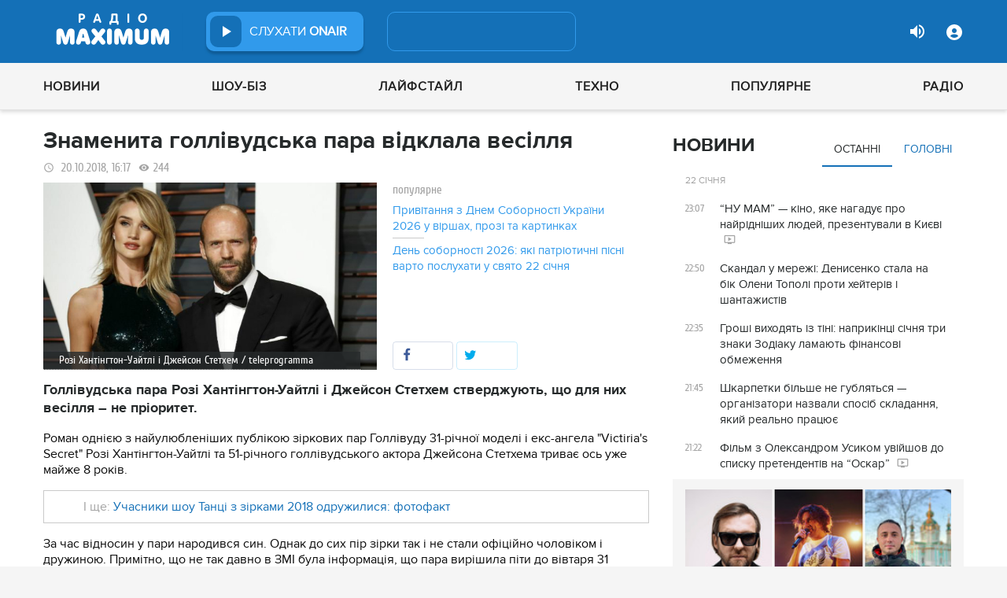

--- FILE ---
content_type: application/javascript
request_url: https://maximum.fm/assets/js/app.min.js?v=26232
body_size: 6135
content:
/*! radio24 - v0.1.1 - 2026-01-08 - 12:55:13 */
"use strict";function historyChangeEvent(a,b,c){null==a&&(a={title:document.title,url:location.href});var d=document.createEvent("CustomEvent");d.initCustomEvent("historyChange",!0,!0,{state:a,addEntry:checkAddEntry(b),back:c}),document.dispatchEvent(d)}function checkAddEntry(a){return a=void 0===a||a}function ajaxGetData(a,b,c){return!!b&&(!window.ajaxInProgress&&(window.ajaxInProgress=!0,NProgress.start(),void $.get(a.url).done(function(d){try{var e=$.parseXML(d),f=$(e).find("innerHtml").text(),g=$(e).find("metaTags").text();!0!==b||c||history.pushState(a,a.title,a.url),document.dispatchEvent(historyLoaded),destroyAllSlots(googletag.pubads().getSlots()),replaceContent(f),replaceMetaTags(g),scrollTo(0,0)}catch(a){console.error("Error processing AJAX response:",a)}}).fail(function(a,b,c){console.error("AJAX request failed:",b,c)}).always(function(){window.ajaxInProgress=!1,NProgress.done()})))}function replaceMetaTags(a){$("[data-ajax-replace='true']").remove(),$("head").append(a)}function replaceContent(a){document.dispatchEvent(new Event("start-content-replace",{bubbles:!0}));try{const b=$(".main-content");b.empty();const c=$("<div>").html(a);c.find("script").each(function(){const a=$(this);if(a.attr("src")||a.text().trim()){const b=document.createElement("script");if(a.attr("src")&&(b.src=a.attr("src")),a.attr("type")&&(b.type=a.attr("type")),a.attr("async")&&(b.async=!0),a.attr("defer")&&(b.defer=!0),!a.attr("src")&&a.text())try{b.text="(function() { try { "+a.text()+' } catch(e) { console.error("Script error:", e); } })();'}catch(a){console.error("Error processing script:",a)}a.replaceWith(b)}else a.remove()}),b.html(c.html()),"function"==typeof requestAnimationFrame?requestAnimationFrame(function(){try{window.scrollTo(0,0)}catch(a){console.error("Error in scroll callback:",a)}}):window.scrollTo(0,0)}catch(a){console.error("Error in content replacement:",a)}document.dispatchEvent(new Event("content-replaced",{bubbles:!0}))}function destroyAllSlots(a){for(var b=0;b<a.length;b++)"/56301415/radio24_160x600_sticky_right"!=a[b].getAdUnitPath()&&"/56301415/radio24_160x600_sticky_left"!=a[b].getAdUnitPath()&&googletag.destroySlots([a[b]])}function GetURLParameter(a){for(var b=window.location.search.substring(1),c=b.split("&"),d=0;d<c.length;d++){var e=c[d].split("=");if(e[0]==a)return e[1]}}function getCsrfToken(){$.ajax({type:"GET",url:"/login",success:function(a){null!=a.error&&"Does not have csrf token"!==a.error&&$("#form-error-label").html(a.error).show(),null!=a.username&&$("#username").val(a.last_username)},error:function(a){}})}function getProfileInfo(){$.ajax({type:"GET",url:"/get-profile-user",success:function(a){a&&$("#popup").html(a.html).attr("data-user",a.userId).foundation()}})}function NewsListAjaxPagination(a){function b(){var a=g.find("li.month").last().text(),b=0;return a&&(b=a.match(/\d+/g)),b}function c(a){var b=a.position().top+a.outerHeight(),c=f.height()-b;g.css("top",c),d(c),e(a)}function d(a){i[a<0?"removeClass":"addClass"]("hide-button"),i.hasClass("hide-button")&&f.removeClass("top-fade")}function e(a){$("li.active",g).removeClass("active"),a.addClass("active")}var f=a.lastNewsWrapper,g=a.lastNewsUl,h=a.lastNewsTriggerMore,i=a.lastNewsTriggerLess,j=a.getMoreLastNewsPath,k=a.importantTab,l=a.isImportant,m=!1,n=!1;f.css("height","auto"),f.css("max-height",g.outerHeight(!0)),h.click(function(){m||(f.css("height",g.outerHeight(!0)),m=!0)}),$("#news-list-tabs").on("change.zf.tabs",function(a,b){l&&"false"==k.attr("data-height-set")&&(f.css("height","auto"),f.css("max-height",g.outerHeight(!0)),k.attr("data-height-set","true"))}),h.click(function(a){if(n)return!1;h.LoadingOverlay("show"),a.preventDefault();var d=g.find("li").last().attr("data-published-date"),e=b();f.addClass("top-fade"),$("li",g).removeClass("active"),n=!0,$.ajax({url:j,data:{publishedDate:d,day:e},success:function(a){a.success&&""!=a.html?(g.append(a.html),i.removeClass("hide-button"),c($("li.last.active").last())):$("li.last").last().addClass("active"),n=!1,h.LoadingOverlay("hide")}})}),i.click(function(a){a.preventDefault();var b=$("li.active").prevAll("li.last").first();0!==b.length&&c(b),c($("li.last.active").first())})}function getShareCount(a){var b=a.sharingUrl,c=a.newsId,d=a.songId,e=a.stationId,f=a.whatIs,g="";switch(f){case"news":console.log("news",c),increaseCountViews(c),g=c;break;case"song":g=d;break;case"station":g=e}$.ajax({type:"GET",url:"/get-share-count/"+g+"/"+f,data:{url:b,newsId:c},success:function(a){0!==a.fbTotal&&$(".inPage#facebook").text(a.fbTotal),0!==a.fbCommentsCount&&$(".inPage#comments").text(a.fbCommentsCount),0!==a.googleShare&&$(".inPage#google").text(a.googleShare)}})}function increaseCountViews(a){new Date;$.ajax({type:"GET",url:"/increase-count-views?newsId="+a,success:function(a){}})}function HideStations(a){var b=a.userId,c=a.isOpen;""!=b&&$.cookie(b,c,{expires:365})}function nginxResize(a,b,c){return a.replace("/uploads/","/uploads/"+b+"x"+c+"_DIR/")}function openFondation(a){$(".song-sharing-container").each(function(b){$(this).attr("data-id")==a?($(this).addClass("visible"),$(this).show()):($(this).removeClass("visible"),$(this).hide())})}function closeFondation(a){var b=$("body").find("#song-sharing-"+a);$(b).removeClass("visible"),$(b).hide()}function like(a,b){if($(a).hasClass("liked"))return void dislike(a,b);"-1"==$("#popup").attr("data-user")?(getCsrfToken(),$("#login-popup").show()):$.ajax({type:"GET",url:"/like-song/"+b,success:function(c){c.success&&($(a).addClass("liked"),$(a).parents("li").addClass("liked"),$(".block_"+b).addClass("invisible"))}})}function dislike(a,b){$.ajax({type:"GET",url:"/dislike-song/"+b,success:function(c){c.success&&($(a).removeClass("liked"),$(a).parents("li").removeClass("liked"),$(".block_"+b).removeClass("invisible"))}})}function piwikViewPortTracker(a){function b(a,b){var c=Date.now();return function(){c+b-Date.now()<0&&(a(),c=Date.now())}}function c(b,c){setTimeout(function(){e(b)&&(d(a.url),c=!0)},1e3)}function d(a){var b=new Image,c=/(\?)/gi.exec(a)?"&":"?";b.src=a+c+"lux_rand="+(new Date).getTime()}function e(a){"function"==typeof jQuery&&a instanceof jQuery&&(a=a[0]);var b=a.getBoundingClientRect();return b.top>=0&&b.left>=0&&b.bottom<=(window.innerHeight||document.documentElement.clientHeight)&&b.right<=(window.innerWidth||document.documentElement.clientWidth)}!function(){var d=!1,f=document.getElementById(a.elementId);$(window).on("DOMContentLoaded load resize scroll",b(function(){e(f)&&(d||(c(f,!1),d=!0))},200))}()}function ClipboardTextWatermark(a){this.selector=a.selector||"body",this.textWatermark=a.textWatermark||"<br/>${document.location.href}",this.addTextWatermarkToClipboard()}var historyChange=new window.CustomEvent("historyChange"),historyLoaded=new window.CustomEvent("historyLoaded");document.addEventListener("historyChange",function(a){ajaxGetData(a.detail.state,a.detail.addEntry,a.detail.back)},!1),$("body").delegate(".ajaxLink","click",function(a){a.preventDefault(),historyChangeEvent({title:$(this).attr("title"),url:$(this).attr("data-url")})}),window.addEventListener("popstate",function(a){null!==a.state&&historyChangeEvent(a.state,!0,!0)}),function(){function a(a,b){b=b||{bubbles:!1,cancelable:!1,detail:void 0};var c=document.createEvent("CustomEvent");return c.initCustomEvent(a,b.bubbles,b.cancelable,b.detail),c}if("function"==typeof window.CustomEvent)return!1;a.prototype=window.Event.prototype,window.CustomEvent=a}(),$(document).foundation(),function(){$(document.body).on("click","#login-form-show",function(a){a.preventDefault(),getCsrfToken()}),$("#login-btn-submit").click(function(a){a.preventDefault();$.ajax({type:$(".login-popup-form").attr("method"),url:"/login_check",data:$(".login-popup-form").serialize(),dataType:"json",success:function(a){if(a.success){getProfileInfo();historyChangeEvent({state:{title:"login",url:location.href}},!0)}else $("#form-error-label").html("Bad credentials."==a.message?a.message.replace("Bad credentials.","Неправильний логін чи пароль, <br> скористайтесь формою відновлення паролю."):"").show(),$("#username").html(a.username),$("#login-popup").show()},error:function(a){}})})}(),function(){$(document.body).on("submit",".fos_user_registration_register",function(a){a.preventDefault();var b=$(".fos_user_registration_register");$.ajax({type:b.attr("method"),url:b.attr("action"),data:new FormData(b[0]),contentType:!1,processData:!1,success:function(a){if(0==a.error){var b={title:"user registered",url:location.origin};window.history.pushState(b,b.title,location.origin),$("#register-start").foundation("open")}else $(".main-content").html(a)}})}),$(document.body).on("submit",".fos_user_edit",function(a){a.preventDefault();var b=$(".fos_user_edit");$.ajax({type:b.attr("method"),url:b.attr("action"),data:new FormData(b[0]),contentType:!1,processData:!1,success:function(a){if(0==a.error){var b={title:"user edited",url:location.origin};window.history.pushState(b,b.title,location.origin),getProfileInfo(),$("#user-update").foundation("open")}else $(".main-content").html(a)}})})}(),function(){function a(a){if(a.files&&a.files[0]){var b=new FileReader;b.onload=function(a){$("#avatar").attr("style",'background-image: url("'+a.target.result+'")')},b.readAsDataURL(a.files[0])}}$(document.body).on("change","#fos_user_registration_form_userPhotoFile",function(b){a(this)}),$(document.body).on("change","#fos_user_profile_form_userPhotoFile",function(b){a(this)})}(),function(){var a=function(a,b){b||(b=window.location.href),a=a.replace(/[\[\]]/g,"\\$&");var c=new RegExp("[?&]"+a+"(=([^&#]*)|&|#|$)","i"),d=c.exec(b);return d?d[2]?decodeURIComponent(d[2].replace(/\+/g," ")):"":null}("status");if($(".closeBtn").on("click",function(){$("#login-popup, .logged-popup").hide()}),a){switch(a){case"user_registration_confirmed":$("#register-confirmed").foundation("open");break;case"user_resetting_reset":$("#resetting-reset").foundation("open")}!function(){var a=location.href.split("?")[0].split("&");window.history.pushState("","",a)}()}}(),function(){$(document.body).on("click","#forgot-password",function(a){a.preventDefault(),$("#resetting-start").foundation("open")}),$("#fos_user_resetting_request").submit(function(a){a.preventDefault();var b=$("#fos_user_resetting_request");$.ajax({type:b.attr("method"),url:b.attr("action"),data:b.serialize(),success:function(a){a.error?$("#error-message").show():(b.hide(),$("#show-message-from-resetting").append(a).show())}})}),$("#fos_user_resetting_reset").submit(function(a){a.preventDefault();var b=$("#fos_user_resetting_reset"),c=$("#show-message-from-reset-pass");$.ajax({type:b.attr("method"),url:b.attr("action"),data:b.serialize(),success:function(a){a.error?c.text(a.error).show():($(".reveal").foundation("close"),$(b).remove(),$(".reveal-overlay").append(a).children().foundation().foundation("open"))},error:function(a){}})})}(),function(){var a={};a.Social=function(){var a=null,c={},d=function(a){return a>999&&(a=(a/1e3).toFixed(1),a.toString().indexOf(".0")>0&&(a=parseInt(a)),a+="k"),a};return{init:function(e){if(null!=e&&null!=e.url&&(null==a||a!=e.url)){if(a=e.url,c={current_sum:e.current_sum,fb:null,tw:null,vk:null,gp:null,news_id:e.news_id},null!=e.vk){VK.indexes[VK.index]=e.vk;var f="http://vk.com/share.php?act=count&url="+encodeURIComponent(e.url)+"&index="+VK.index+"&callback=?";VK.index=VK.index+1,jQuery.getJSON(f)}if(null!=e.fb){var f="https://graph.facebook.com/fql?q="+encodeURIComponent('SELECT total_count FROM link_stat WHERE url="'+e.url+'"')+"&callback=?";jQuery.getJSON(f,function(a){var c=a.data[0].total_count;jQuery(e.fb).text(d(c)),c>0&&jQuery(e.fb).show();var a=b.getData();a.fb=c,b.setData(a),b.check()},"jsonp")}if(null!=e.tw){var f="http://urls.api.twitter.com/1/urls/count.json?url="+encodeURIComponent(e.url)+"&callback=?";jQuery.getJSON(f,function(a){var c=a.count;jQuery(e.tw).text(d(c)),c>0&&jQuery(e.tw).show();var a=b.getData();a.tw=c,b.setData(a),b.check()},"jsonp")}if(null!=e.gp){var f="http://share.yandex.ru/gpp.xml?url="+encodeURIComponent(e.url)+"&callback=?";services.gplus.id=e.gp,jQuery.getJSON(f,function(a){},"jsonp")}}},check:function(){if(0!=c.news_id&&null!=c.fb&&null!=c.gp&&null!=c.vk&&null!=c.tw){var a=c.fb+c.vk+c.tw+c.gp;Math.abs(c.current_sum-a)>=20&&aaGet("news/updateShareCount.ajx?newsId="+c.news_id,"")}},getData:function(){return c},setData:function(a){c=a},socialShareOpenWindow:function(a){var b=760,c=625;a.indexOf("vk")>0?(b=554,c=428):a.indexOf("facebook")>0?(b=745,c=368):a.indexOf("twitter")>0||a.indexOf("google")>0&&(b=744,c=508),window.open(a,"social_share_window","height="+c+",width="+b+",toolbar=false,location=true,directories=false,status=true,resizable=true,scrollbars=true")}}};var b=a.Social();$(document.body).on("click","#facebook",function(){$("header").hasClass("stream")&&"header"==$(this).attr("data-is-header")?b.socialShareOpenWindow("http://www.facebook.com/sharer/sharer.php?u="+location.protocol+"//"+location.host+"/?autoStart=true"):b.socialShareOpenWindow("http://www.facebook.com/sharer/sharer.php?u="+$(this).attr("data-news-url"))}),$(document.body).on("click","#twitter",function(){$("header").hasClass("stream")&&"header"==$(this).attr("data-is-header")?b.socialShareOpenWindow('http://twitter.com/share?text="Прямий ефір Радіо Максимум ОНЛАЙН"&url='+location.protocol+"//"+location.host+"/?autoStart=true"):b.socialShareOpenWindow("http://twitter.com/share?text="+$(this).attr("data-news-name")+"&url="+$(this).attr("data-news-url"))}),$(document.body).on("click","#vkontakte",function(){$("header").hasClass("stream")&&"header"==$(this).attr("data-is-header")?b.socialShareOpenWindow('https://vk.com/share.php?title="Прямий ефір Радіо Максимум ОНЛАЙН"&url='+location.protocol+"//"+location.host+"/?autoStart=true&image="+location.protocol+"//"+location.host+"/assets/images/ON-AIR.png"):b.socialShareOpenWindow("https://vk.com/share.php?title="+$(this).attr("data-news-name")+"&url="+$(this).attr("data-news-url"))}),$(document.body).on("click","#google",function(){$("header").hasClass("stream")&&"header"==$(this).attr("data-is-header")?b.socialShareOpenWindow("https://plus.google.com/share?url="+location.protocol+"//"+location.host+"/?autoStart=true"):b.socialShareOpenWindow("https://plus.google.com/share?url="+$(this).attr("data-news-url"))})}(),function(){$(document.body).on("click","#comments",function(){return $("html, body").stop().animate({scrollTop:$($(this).attr("href")).offset().top-100},1e3),!1})}(),function(){$(document).on("click","body",function(a){$(a.toElement).hasClass("song-sharing-toggle")||$(".song-sharing-container.visible").each(function(){closeFondation($(this).attr("data-id"))})})}(),function(){$("body").on("click",function(a){$(a.target).hasClass("queue_music")||0==$(a.target).parents(".playlist-wrapper").length&&$("body").find(".playlist-wrapper").is(":visible")&&$("body").find(".playlist-wrapper .close").click()})}(),function(){$(".mobile-header .hamburger").click(function(){$(this).toggleClass("is-active"),$("header").toggleClass("is-active"),$("header .bottom-section .menu").toggleClass("active")})}(),$(document).on("click","header .bottom-section .menu.active a",function(){$(".mobile-header .hamburger.is-active").toggleClass("is-active"),$("header").toggleClass("is-active"),$("header .bottom-section .menu").toggleClass("active")}),$(".open-next-station").on("click",function(){$(this).toggleClass("active"),$(".other-stations.station-list").toggleClass("active")}),$(document).mouseup(function(a){var b=$(".open-next-station");b.is(a.target)||0!==b.has(a.target).length||b.removeClass("active")}),$(document).mouseup(function(a){var b=$(".other-stations.station-list.active"),c=$("a#otherStationsButton"),d=$(".next-songs-wrapper.active"),e=$("a#openNextSongsButton");b.is(a.target)||0!==b.has(a.target).length||$(a.target)[0]===c[0]||$(b).removeClass("active"),d.is(a.target)||0!==d.has(a.target).length||$(a.target)[0]===e[0]||$(d).removeClass("active")});var CurrentScroll=200;$(window).scroll(function(a){if($(window).width()>640){var b=$(this).scrollTop();b>CurrentScroll?CurrentScroll>50&&($("header .bottom-section").fadeOut(),$("header").addClass("header-scroll"),$("#google-left-bg-image").css("top","85px"),$("#google-right-bg-image").css("top","85px"),$(".bending_wrap #left_brending_el").addClass("scroll-pos"),$(".bending_wrap #right_brending_el").addClass("scroll-pos")):($("header .bottom-section").fadeIn(),$("header").removeClass("header-scroll"),$("#google-left-bg-image").css("top","145px"),$("#google-right-bg-image").css("top","145px"),$(".bending_wrap #left_brending_el").removeClass("scroll-pos"),$(".bending_wrap #right_brending_el").removeClass("scroll-pos")),CurrentScroll=b}else $("header .bottom-section").fadeIn(),$("header").removeClass("header-scroll"),$(".bending_wrap #left_brending_el").removeClass("scroll-pos"),$(".bending_wrap #right_brending_el").removeClass("scroll-pos")}),$(".person-item-wrap .bottom-info-nav a").on("click",function(a){a.preventDefault();var b=$(this).attr("href"),c=$(b).offset().top-100;$("body,html").animate({scrollTop:c},500)}),$(".news-content ul a").on("click",function(a){a.preventDefault();var b=$(this).attr("href"),c=$(b).offset().top-100;$("body,html").animate({scrollTop:c},500)});var webCameraHeight=433,otherVideo=$(".webcamera-wrapper .other-video");$(window).width()>992&&otherVideo.height(webCameraHeight-20);var windowHeight=$(window).height(),headerHeight=$("body > header").height(),footerHeight=$("body > footer").height();$(".webcamera-page").css("min-height",windowHeight-headerHeight-footerHeight);var cookieParam={init:function(){this.setCookie("stationName",streamConfig.getCurrentStreamName(),{expires:31536e3,path:"/"}),this.setCookie("stationDisplayName",streamConfig.getCurrentStreamDisplayName(),{expires:31536e3,path:"/"}),this.setCookie("stationId",streamConfig.getCurrentStreamId(),{expires:31536e3,path:"/"})},getCookie:function(a){var b=document.cookie.match(new RegExp("(?:^|; )"+a.replace(/([\.$?*|{}\(\)\[\]\\\/\+^])/g,"\\$1")+"=([^;]*)"));return b?decodeURIComponent(b[1]):void 0},setCookie:function(a,b,c){c=c||{};var d=c.expires;if("number"==typeof d&&d){var e=new Date;e.setTime(e.getTime()+1e3*d),d=c.expires=e}d&&d.toUTCString&&(c.expires=d.toUTCString()),b=encodeURIComponent(b);var f=a+"="+b;for(var g in c){f+="; "+g;var h=c[g];!0!==h&&(f+="="+h)}document.cookie=f},deleteCookie:function(a){this.setCookie(a,"",{expires:-1})}};ClipboardTextWatermark.prototype.addTextWatermarkToClipboard=function(){var a=this;$(this.selector).bind("copy",function(b){if(void 0!==window.getSelection){var c=document.getElementsByTagName("body")[0],d=window.getSelection();if(!((""+d).length<10)){var e=document.createElement("div");e.style.position="absolute",e.style.left="-99999px",c.appendChild(e),e.appendChild(d.getRangeAt(0).cloneContents()),"PRE"==d.getRangeAt(0).commonAncestorContainer.nodeName&&(e.innerHTML="<pre>"+e.innerHTML+"</pre>"),e.innerHTML+=a.textWatermark,d.selectAllChildren(e),window.setTimeout(function(){c.removeChild(e)},200)}}})};
//# sourceMappingURL=app.min.js.map